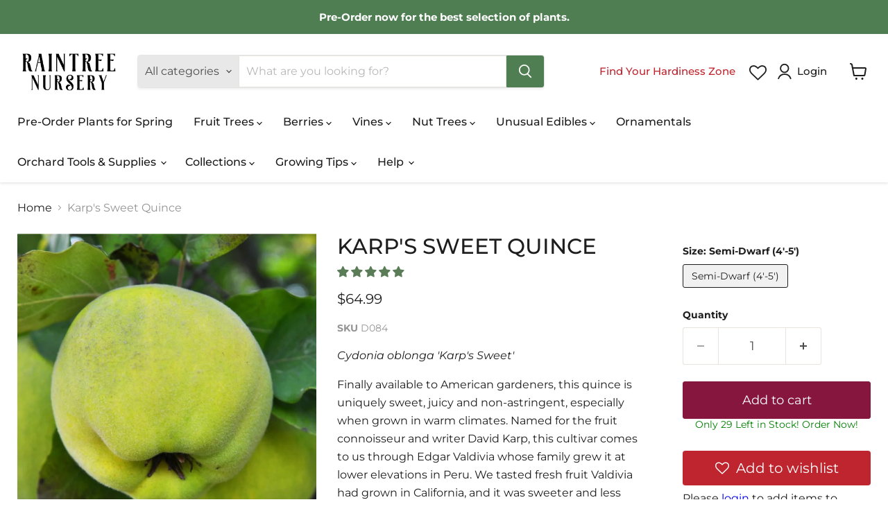

--- FILE ---
content_type: text/javascript; charset=utf-8
request_url: https://raintreenursery.com/products/karps-sweet-quince.js
body_size: 1087
content:
{"id":4403228278839,"title":"Karp's Sweet Quince","handle":"karps-sweet-quince","description":"\u003cp\u003e\u003cem\u003eCydonia oblonga 'Karp's Sweet'\u003c\/em\u003e\u003c\/p\u003e\n\u003cp\u003eFinally available to American gardeners, this quince is uniquely sweet, juicy and non-astringent, especially when grown in warm climates. Named for the fruit connoisseur and writer David Karp, this cultivar comes to us through Edgar Valdivia whose family grew it at lower elevations in Peru. We tasted fresh fruit Valdivia had grown in California, and it was sweeter and less woody than other quinces, living up to the moniker \"white apple quince\" as it is called in Peru, but it is more like other classic quince varieties in areas with cooler summers like the Pacific Northwest.\u003c\/p\u003e\n\u003cp\u003e\u003cspan\u003eAt the turn of the 20th century almost every rural family had a fruiting quince tree they relied on for medicine, pectin, and fragrant, long-lasting fruits. The varieties w\u003c\/span\u003e\u003cspan\u003ee off\u003c\/span\u003e\u003cspan\u003eer have delightful pineapple-\u003c\/span\u003e\u003cspan\u003elike fla\u003c\/span\u003e\u003cspan\u003evors. They are prized for cooking, jelly making, and adding to apple cider. \u003c\/span\u003e\u003cspan\u003eQuince trees are self fertile and showy\u003c\/span\u003e\u003cspan\u003e, with big white blossoms in late spring and unusual, fuzzy yellow fruits in fall.\u003c\/span\u003e\u003c\/p\u003e\n\u003cp\u003e\u003cspan\u003e\u003c\/span\u003e\u003cstrong\u003eUSDA Zone: 6 and up\u003c\/strong\u003e\u003c\/p\u003e\n\u003cp\u003e\u003cstrong\u003eMature Height: 11' \u003cbr\u003e\u003c\/strong\u003e\u003c\/p\u003e\n\u003cp\u003e\u003cstrong\u003eSun: Full Sun\u003c\/strong\u003e\u003c\/p\u003e\n\u003cp\u003e\u003cstrong\u003eRipening Time: October\u003c\/strong\u003e\u003c\/p\u003e\n\u003cp\u003e\u003cstrong\u003ePollination: Self-Fertile\u003c\/strong\u003e\u003c\/p\u003e\n\u003cp\u003eRootstock: Provence Quince BA29C\u003c\/p\u003e\n\u003ceol\u003e\u003c\/eol\u003e","published_at":"2020-06-30T18:08:20-07:00","created_at":"2019-12-06T23:50:46-08:00","vendor":"Biringer","type":"Fruit Trees","tags":["Bareroot","Els PW 12856","Features_For Hot Climates","Fruit Trees","Growing Zone_6","Growing Zone_7","Growing Zone_8","Growing Zone_9","Preorder","Quince","Self Fertile_Yes","spo-default","spo-disabled"],"price":6499,"price_min":6499,"price_max":6499,"available":true,"price_varies":false,"compare_at_price":null,"compare_at_price_min":0,"compare_at_price_max":0,"compare_at_price_varies":false,"variants":[{"id":32009624780855,"title":"Semi-Dwarf (4'-5')","option1":"Semi-Dwarf (4'-5')","option2":null,"option3":null,"sku":"D084","requires_shipping":true,"taxable":true,"featured_image":null,"available":true,"name":"Karp's Sweet Quince - Semi-Dwarf (4'-5')","public_title":"Semi-Dwarf (4'-5')","options":["Semi-Dwarf (4'-5')"],"price":6499,"weight":0,"compare_at_price":null,"inventory_management":"shopify","barcode":"","requires_selling_plan":false,"selling_plan_allocations":[]}],"images":["\/\/cdn.shopify.com\/s\/files\/1\/0249\/4994\/8471\/products\/karps_close.jpg?v=1709160351"],"featured_image":"\/\/cdn.shopify.com\/s\/files\/1\/0249\/4994\/8471\/products\/karps_close.jpg?v=1709160351","options":[{"name":"Size","position":1,"values":["Semi-Dwarf (4'-5')"]}],"url":"\/products\/karps-sweet-quince","media":[{"alt":"Karp's Sweet Quince - Raintree Nursery","id":22303754387639,"position":1,"preview_image":{"aspect_ratio":0.818,"height":990,"width":810,"src":"https:\/\/cdn.shopify.com\/s\/files\/1\/0249\/4994\/8471\/products\/karps_close.jpg?v=1709160351"},"aspect_ratio":0.818,"height":990,"media_type":"image","src":"https:\/\/cdn.shopify.com\/s\/files\/1\/0249\/4994\/8471\/products\/karps_close.jpg?v=1709160351","width":810}],"requires_selling_plan":false,"selling_plan_groups":[]}

--- FILE ---
content_type: text/javascript; charset=utf-8
request_url: https://raintreenursery.com/products/karps-sweet-quince.js
body_size: 951
content:
{"id":4403228278839,"title":"Karp's Sweet Quince","handle":"karps-sweet-quince","description":"\u003cp\u003e\u003cem\u003eCydonia oblonga 'Karp's Sweet'\u003c\/em\u003e\u003c\/p\u003e\n\u003cp\u003eFinally available to American gardeners, this quince is uniquely sweet, juicy and non-astringent, especially when grown in warm climates. Named for the fruit connoisseur and writer David Karp, this cultivar comes to us through Edgar Valdivia whose family grew it at lower elevations in Peru. We tasted fresh fruit Valdivia had grown in California, and it was sweeter and less woody than other quinces, living up to the moniker \"white apple quince\" as it is called in Peru, but it is more like other classic quince varieties in areas with cooler summers like the Pacific Northwest.\u003c\/p\u003e\n\u003cp\u003e\u003cspan\u003eAt the turn of the 20th century almost every rural family had a fruiting quince tree they relied on for medicine, pectin, and fragrant, long-lasting fruits. The varieties w\u003c\/span\u003e\u003cspan\u003ee off\u003c\/span\u003e\u003cspan\u003eer have delightful pineapple-\u003c\/span\u003e\u003cspan\u003elike fla\u003c\/span\u003e\u003cspan\u003evors. They are prized for cooking, jelly making, and adding to apple cider. \u003c\/span\u003e\u003cspan\u003eQuince trees are self fertile and showy\u003c\/span\u003e\u003cspan\u003e, with big white blossoms in late spring and unusual, fuzzy yellow fruits in fall.\u003c\/span\u003e\u003c\/p\u003e\n\u003cp\u003e\u003cspan\u003e\u003c\/span\u003e\u003cstrong\u003eUSDA Zone: 6 and up\u003c\/strong\u003e\u003c\/p\u003e\n\u003cp\u003e\u003cstrong\u003eMature Height: 11' \u003cbr\u003e\u003c\/strong\u003e\u003c\/p\u003e\n\u003cp\u003e\u003cstrong\u003eSun: Full Sun\u003c\/strong\u003e\u003c\/p\u003e\n\u003cp\u003e\u003cstrong\u003eRipening Time: October\u003c\/strong\u003e\u003c\/p\u003e\n\u003cp\u003e\u003cstrong\u003ePollination: Self-Fertile\u003c\/strong\u003e\u003c\/p\u003e\n\u003cp\u003eRootstock: Provence Quince BA29C\u003c\/p\u003e\n\u003ceol\u003e\u003c\/eol\u003e","published_at":"2020-06-30T18:08:20-07:00","created_at":"2019-12-06T23:50:46-08:00","vendor":"Biringer","type":"Fruit Trees","tags":["Bareroot","Els PW 12856","Features_For Hot Climates","Fruit Trees","Growing Zone_6","Growing Zone_7","Growing Zone_8","Growing Zone_9","Preorder","Quince","Self Fertile_Yes","spo-default","spo-disabled"],"price":6499,"price_min":6499,"price_max":6499,"available":true,"price_varies":false,"compare_at_price":null,"compare_at_price_min":0,"compare_at_price_max":0,"compare_at_price_varies":false,"variants":[{"id":32009624780855,"title":"Semi-Dwarf (4'-5')","option1":"Semi-Dwarf (4'-5')","option2":null,"option3":null,"sku":"D084","requires_shipping":true,"taxable":true,"featured_image":null,"available":true,"name":"Karp's Sweet Quince - Semi-Dwarf (4'-5')","public_title":"Semi-Dwarf (4'-5')","options":["Semi-Dwarf (4'-5')"],"price":6499,"weight":0,"compare_at_price":null,"inventory_management":"shopify","barcode":"","requires_selling_plan":false,"selling_plan_allocations":[]}],"images":["\/\/cdn.shopify.com\/s\/files\/1\/0249\/4994\/8471\/products\/karps_close.jpg?v=1709160351"],"featured_image":"\/\/cdn.shopify.com\/s\/files\/1\/0249\/4994\/8471\/products\/karps_close.jpg?v=1709160351","options":[{"name":"Size","position":1,"values":["Semi-Dwarf (4'-5')"]}],"url":"\/products\/karps-sweet-quince","media":[{"alt":"Karp's Sweet Quince - Raintree Nursery","id":22303754387639,"position":1,"preview_image":{"aspect_ratio":0.818,"height":990,"width":810,"src":"https:\/\/cdn.shopify.com\/s\/files\/1\/0249\/4994\/8471\/products\/karps_close.jpg?v=1709160351"},"aspect_ratio":0.818,"height":990,"media_type":"image","src":"https:\/\/cdn.shopify.com\/s\/files\/1\/0249\/4994\/8471\/products\/karps_close.jpg?v=1709160351","width":810}],"requires_selling_plan":false,"selling_plan_groups":[]}